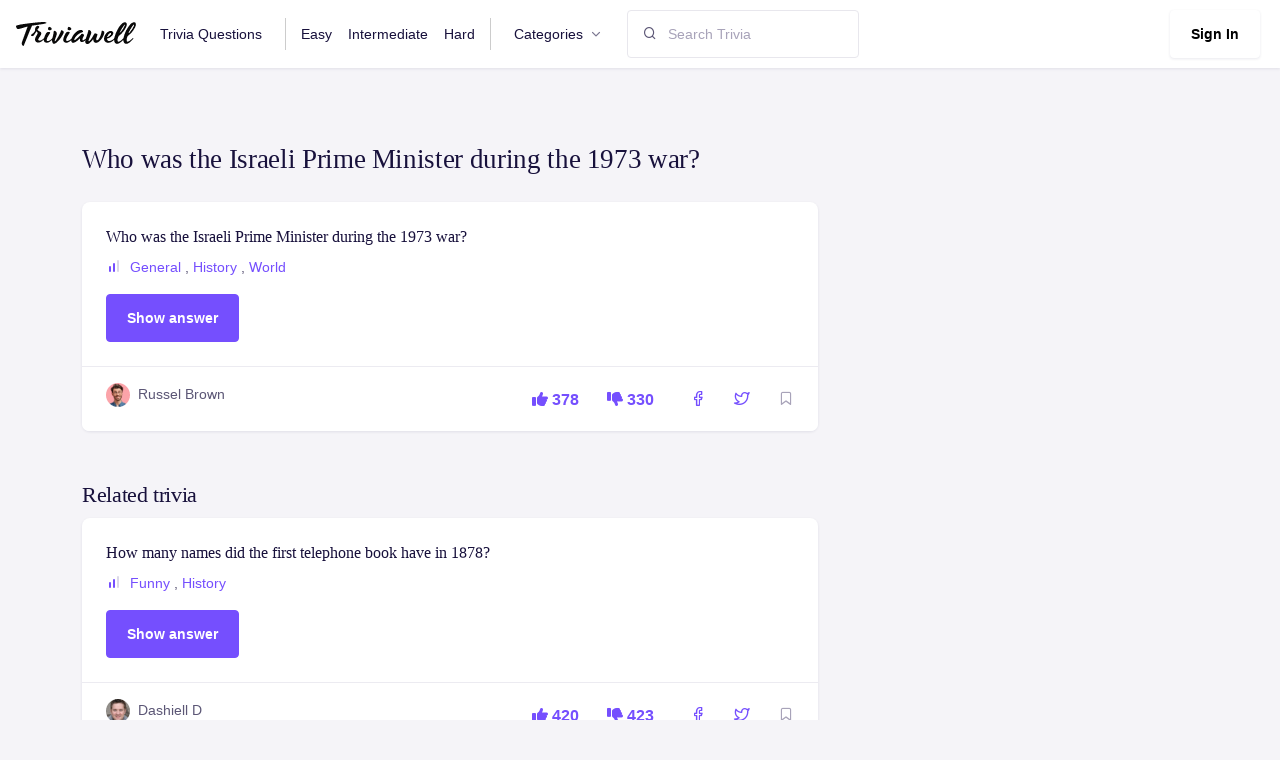

--- FILE ---
content_type: text/html; charset=utf-8
request_url: https://www.triviawell.com/question/who-was-the-israeli-prime-minister-during-the-1973-war/
body_size: 4748
content:






<!DOCTYPE html>
<html lang="en">

<head>
<script async src="https://pagead2.googlesyndication.com/pagead/js/adsbygoogle.js?client=ca-pub-4615682098867952"
     crossorigin="anonymous"></script>
    <title>Who was the Israeli Prime Minister during the 1973 war? - TriviaWell</title>
    <meta charset="utf-8">
    <meta name="viewport" content="width=device-width, initial-scale=1, shrink-to-fit=no">
    <link rel="shortcut icon" href="/favicon.ico">
    <link rel="stylesheet" href="https://cdnjs.cloudflare.com/ajax/libs/font-awesome/6.1.1/css/all.min.css"/>

    
    <link rel="stylesheet" href="/static/CACHE/css/output.9f5b62fae04c.css" type="text/css">
    <link href="/static/scss/print.css" rel="stylesheet" media="print"/>
<script>(function(w,d,s,l,i){w[l]=w[l]||[];w[l].push({'gtm.start':
new Date().getTime(),event:'gtm.js'});var f=d.getElementsByTagName(s)[0],
j=d.createElement(s),dl=l!='dataLayer'?'&l='+l:'';j.async=true;j.src=
'https://www.googletagmanager.com/gtm.js?id='+i+dl;f.parentNode.insertBefore(j,f);
})(window,document,'script','dataLayer','GTM-PSRD44B');</script>
</head>

<body>
<noscript><iframe src="https://www.googletagmanager.com/ns.html?id=GTM-PSRD44B"
height="0" width="0" style="display:none;visibility:hidden"></iframe></noscript>



<nav class="navbar navbar-expand-lg navbar-default">
    <div class="container-fluid px-0">
        <a class="navbar-brand" href="/"
        ><img src="/static/img/logo.svg" alt="" style="width:120px"/></a>
        <!-- Button -->
        <button
                class="navbar-toggler collapsed"
                type="button"
                data-bs-toggle="collapse"
                data-bs-target="#navbar-default"
                aria-controls="navbar-default"
                aria-expanded="false"
                aria-label="Toggle navigation"
        >
            <span class="icon-bar top-bar mt-0"></span>
            <span class="icon-bar middle-bar"></span>
            <span class="icon-bar bottom-bar"></span>
        </button>
        <!-- Collapse -->
        <div class="collapse navbar-collapse" id="navbar-default">
            <ul class="navbar-nav">
                <li class="nav-item">
                    <a href="/" class="nav-link">Trivia Questions</a>
                </li>
                <li class="nav-item">
                    <a href="/easy/" class="nav-link border-left">Easy</a>
                </li>
                <li class="nav-item">
                    <a href="/intermediate/" class="nav-link">Intermediate</a>
                </li>
                <li class="nav-item">
                    <a href="/hard/" class="nav-link border-right">Hard</a>
                </li>


                <li class="nav-item dropdown">
                    <a
                            class="nav-link dropdown-toggle"
                            href="#"
                            id="navbarBrowse"
                            data-bs-toggle="dropdown"
                            aria-haspopup="true"
                            aria-expanded="false"
                            data-bs-display="static"
                    >
                        Categories
                    </a>
                    <ul
                            class="dropdown-menu dropdown-menu-arrow"
                            aria-labelledby="navbarBrowse"
                    >
                        
                        
                            <li>
                                <a class="dropdown-item"
                                   href="/questions/entertainment/">Entertainment</a>
                            </li>
                        
                            <li>
                                <a class="dropdown-item"
                                   href="/questions/music/">Music</a>
                            </li>
                        
                            <li>
                                <a class="dropdown-item"
                                   href="/questions/science/">Science</a>
                            </li>
                        
                            <li>
                                <a class="dropdown-item"
                                   href="/questions/geography/">Geography</a>
                            </li>
                        
                            <li>
                                <a class="dropdown-item"
                                   href="/questions/movies/">Movies</a>
                            </li>
                        
                            <li>
                                <a class="dropdown-item"
                                   href="/questions/tv-shows/">Tv Shows</a>
                            </li>
                        
                            <li>
                                <a class="dropdown-item"
                                   href="/questions/basketball/">Basketball</a>
                            </li>
                        
                            <li>
                                <a class="dropdown-item"
                                   href="/questions/history/">History</a>
                            </li>
                        
                            <li>
                                <a class="dropdown-item"
                                   href="/questions/soccer/">Soccer</a>
                            </li>
                        
                            <li>
                                <a class="dropdown-item"
                                   href="/questions/football/">Football</a>
                            </li>
                        
                            <li>
                                <a class="dropdown-item"
                                   href="/questions/biology/">Biology</a>
                            </li>
                        
                            <li>
                                <a class="dropdown-item"
                                   href="/questions/mlb/">Mlb</a>
                            </li>
                        
                            <li>
                                <a class="dropdown-item"
                                   href="/questions/holidays/">Holidays</a>
                            </li>
                        
                            <li>
                                <a class="dropdown-item"
                                   href="/questions/nba/">Nba</a>
                            </li>
                        
                            <li>
                                <a class="dropdown-item"
                                   href="/questions/nfl/">Nfl</a>
                            </li>
                        
                            <li>
                                <a class="dropdown-item"
                                   href="/questions/language/">Language</a>
                            </li>
                        
                            <li>
                                <a class="dropdown-item"
                                   href="/questions/fashion/">Fashion</a>
                            </li>
                        
                            <li>
                                <a class="dropdown-item"
                                   href="/questions/arts/">Arts</a>
                            </li>
                        
                            <li>
                                <a class="dropdown-item"
                                   href="/questions/celebrities/">Celebrities</a>
                            </li>
                        
                            <li>
                                <a class="dropdown-item"
                                   href="/questions/physics/">Physics</a>
                            </li>
                        
                            <li>
                                <a class="dropdown-item"
                                   href="/questions/rap-music/">Rap</a>
                            </li>
                        
                            <li>
                                <a class="dropdown-item"
                                   href="/questions/video-game-movies/">Video Games</a>
                            </li>
                        
                            <li>
                                <a class="dropdown-item"
                                   href="/questions/sports-movies/">Sports</a>
                            </li>
                        
                            <li>
                                <a class="dropdown-item"
                                   href="/questions/general-knowledge/">General Knowledge</a>
                            </li>
                        
                            <li>
                                <a class="dropdown-item"
                                   href="/questions/business/">Business</a>
                            </li>
                        
                            <li>
                                <a class="dropdown-item"
                                   href="/questions/christmas/">Christmas</a>
                            </li>
                        
                            <li>
                                <a class="dropdown-item"
                                   href="/questions/foods-of-the-world/">World</a>
                            </li>
                        
                    </ul>
                </li>
                <!--
                                <li class="nav-item">
                        <a href="/news/" class="nav-link">News</a>
                    </li>
                                <li class="nav-item">
                        <a href="/knowledgebase/" class="nav-link">Knowledgebase</a>
                    </li>
                    -->

            </ul>

            <form class="mt-3 mt-lg-0 ms-lg-3 d-flex align-items-center" method="post"
      action="/search/">
				<span class="position-absolute ps-3 search-icon">
					<i class="fe fe-search"></i>
				</span>
    <input type="hidden" name="csrfmiddlewaretoken" value="g3wILD2hXh7OO1hgkSVLj4Mv8hmZIL0d442J7j7FzvmHOu63TtEKxTuczfR1v2wy">
    <input type="search" name="q" class="form-control ps-6" placeholder="Search Trivia"/>

    
</form>


            <div class="ms-auto mt-3 mt-lg-0">
                
                    <a href="/user/login" class="btn btn-white shadow-sm me-1">Sign In</a>
                
            </div>
        </div>
    </div>
</nav>



    <div class="container pt-5 pt-md-10">
        <h1>Who was the Israeli Prime Minister during the 1973 war?</h1>

        <div class="row mt-4">
            <div class="col-md-8">
                <div class="card mb-4 card-hover">
    <div class="card-body">
        <h4 class="mb-2 text-truncate-line-2 ">
            <a href="/question/who-was-the-israeli-prime-minister-during-the-1973-war/" class="text-inherit">
                Who was the Israeli Prime Minister during the 1973 war?
            </a>
        </h4>
        <ul class="mb-3 list-inline">
            <li class="list-inline-item">
                <svg class="me-1 mt-n1" width="16" height="16" viewBox="0 0 16 16" fill="none"
                     xmlns="http://www.w3.org/2000/svg">
                    
                        <rect x="3" y="8" width="2" height="6" rx="1" fill="#754FFE"/>
                        <rect x="7" y="5" width="2" height="9" rx="1" fill="#754FFE"/>
                        <rect x="11" y="2" width="2" height="12" rx="1" fill="#DBD8E9"/>
                    

                </svg>

                
                    <a href="/questions/general/">General</a>
                    ,
                
                    <a href="/questions/history/">History</a>
                    ,
                
                    <a href="/questions/foods-of-the-world/">World</a>
                    
                
            </li>
        </ul>

        <ul class="d-none answer">
            
                <li>Golda Meir</li>
            
        </ul>

        <button class="btn btn-primary showAnswer">Show answer</button>

    </div>
    <div class="card-footer">
        <div class="row align-items-center g-0">
            <div class="col-md  mb-2">
                <div class="d-flex">
                    
                        <img src="/static/img/avatar/avatar-4.jpg" class="rounded-circle avatar-xs" alt="">
                    

                    <div class="ms-2">
                        
                            <span>Russel Brown</span>
                        
                    </div>
                </div>
            </div>
            <div class="col-auto card-footer-actions">
                
                
                <a href="/question/vote?question=6912&direction=up" class="p-2 me-2">
                    <i class="fa-solid fa-thumbs-up"></i> 378
                </a>
                <a href="/question/vote?question=6912&direction=down" class="p-2">
                    <i class="fa-solid fa-thumbs-down"></i> 330
                </a>
                <a href="https://www.facebook.com/sharer/sharer.php?u=https%3A//www.triviawell.com/question/who-was-the-israeli-prime-minister-during-the-1973-war/"
                   target="_blank" class="ms-3 p-2">
                    <i class="fe fe-facebook"></i>
                </a>

                <a href="https://twitter.com/intent/tweet?text=https%3A//www.triviawell.com/question/who-was-the-israeli-prime-minister-during-the-1973-war/"
                   target="_blank" class="me-3 p-2 ms-2">
                    <i class="fe fe-twitter"></i>
                </a>


                <a href="/question/who-was-the-israeli-prime-minister-during-the-1973-war/favorite" class="text-muted bookmark">
                    <i class="fe fe-bookmark"></i>
                </a>

            </div>
        </div>
    </div>
</div>

            </div>
        </div>
        <div class="row mt-4">
            <div class="col-md-8">
                <h2>Related trivia</h2>
                
                    <div class="card mb-4 card-hover">
    <div class="card-body">
        <h4 class="mb-2 text-truncate-line-2 ">
            <a href="/question/how-many-names-did-the-first-telephone-book-have-in-1878/" class="text-inherit">
                How many names did the first telephone book have in 1878?
            </a>
        </h4>
        <ul class="mb-3 list-inline">
            <li class="list-inline-item">
                <svg class="me-1 mt-n1" width="16" height="16" viewBox="0 0 16 16" fill="none"
                     xmlns="http://www.w3.org/2000/svg">
                    
                        <rect x="3" y="8" width="2" height="6" rx="1" fill="#754FFE"/>
                        <rect x="7" y="5" width="2" height="9" rx="1" fill="#754FFE"/>
                        <rect x="11" y="2" width="2" height="12" rx="1" fill="#DBD8E9"/>
                    

                </svg>

                
                    <a href="/questions/funny/">Funny</a>
                    ,
                
                    <a href="/questions/history/">History</a>
                    
                
            </li>
        </ul>

        <ul class="d-none answer">
            
                <li>50</li>
            
        </ul>

        <button class="btn btn-primary showAnswer">Show answer</button>

    </div>
    <div class="card-footer">
        <div class="row align-items-center g-0">
            <div class="col-md  mb-2">
                <div class="d-flex">
                    
                        
                            <img src="/userdata/images/profile/dashiell.jpg" class="rounded-circle avatar-xs" alt="">
                        
                    

                    <div class="ms-2">
                        
                            <span>
                            
                                Dashiell D
                            
                            </span>
                        
                    </div>
                </div>
            </div>
            <div class="col-auto card-footer-actions">
                
                
                <a href="/question/vote?question=7985&direction=up" class="p-2 me-2">
                    <i class="fa-solid fa-thumbs-up"></i> 420
                </a>
                <a href="/question/vote?question=7985&direction=down" class="p-2">
                    <i class="fa-solid fa-thumbs-down"></i> 423
                </a>
                <a href="https://www.facebook.com/sharer/sharer.php?u=https%3A//www.triviawell.com/question/how-many-names-did-the-first-telephone-book-have-in-1878/"
                   target="_blank" class="ms-3 p-2">
                    <i class="fe fe-facebook"></i>
                </a>

                <a href="https://twitter.com/intent/tweet?text=https%3A//www.triviawell.com/question/how-many-names-did-the-first-telephone-book-have-in-1878/"
                   target="_blank" class="me-3 p-2 ms-2">
                    <i class="fe fe-twitter"></i>
                </a>


                <a href="/question/how-many-names-did-the-first-telephone-book-have-in-1878/favorite" class="text-muted bookmark">
                    <i class="fe fe-bookmark"></i>
                </a>

            </div>
        </div>
    </div>
</div>

                
                    <div class="card mb-4 card-hover">
    <div class="card-body">
        <h4 class="mb-2 text-truncate-line-2 ">
            <a href="/question/young-edgar-degas-made-over-700-copies-of-what/" class="text-inherit">
                Young Edgar Degas made over 700 copies of what?
            </a>
        </h4>
        <ul class="mb-3 list-inline">
            <li class="list-inline-item">
                <svg class="me-1 mt-n1" width="16" height="16" viewBox="0 0 16 16" fill="none"
                     xmlns="http://www.w3.org/2000/svg">
                    
                        <rect x="3" y="8" width="2" height="6" rx="1" fill="#754FFE"/>
                        <rect x="7" y="5" width="2" height="9" rx="1" fill="#754FFE"/>
                        <rect x="11" y="2" width="2" height="12" rx="1" fill="#754FFE"/>
                    

                </svg>

                
                    <a href="/questions/arts/">Arts</a>
                    ,
                
                    <a href="/questions/general/">General</a>
                    
                
            </li>
        </ul>

        <ul class="d-none answer">
            
                <li>Older Works Of Art</li>
            
        </ul>

        <button class="btn btn-primary showAnswer">Show answer</button>

    </div>
    <div class="card-footer">
        <div class="row align-items-center g-0">
            <div class="col-md  mb-2">
                <div class="d-flex">
                    
                        <img src="/static/img/avatar/avatar-4.jpg" class="rounded-circle avatar-xs" alt="">
                    

                    <div class="ms-2">
                        
                            <span>Russel Brown</span>
                        
                    </div>
                </div>
            </div>
            <div class="col-auto card-footer-actions">
                
                
                <a href="/question/vote?question=7165&direction=up" class="p-2 me-2">
                    <i class="fa-solid fa-thumbs-up"></i> 803
                </a>
                <a href="/question/vote?question=7165&direction=down" class="p-2">
                    <i class="fa-solid fa-thumbs-down"></i> 660
                </a>
                <a href="https://www.facebook.com/sharer/sharer.php?u=https%3A//www.triviawell.com/question/young-edgar-degas-made-over-700-copies-of-what/"
                   target="_blank" class="ms-3 p-2">
                    <i class="fe fe-facebook"></i>
                </a>

                <a href="https://twitter.com/intent/tweet?text=https%3A//www.triviawell.com/question/young-edgar-degas-made-over-700-copies-of-what/"
                   target="_blank" class="me-3 p-2 ms-2">
                    <i class="fe fe-twitter"></i>
                </a>


                <a href="/question/young-edgar-degas-made-over-700-copies-of-what/favorite" class="text-muted bookmark">
                    <i class="fe fe-bookmark"></i>
                </a>

            </div>
        </div>
    </div>
</div>

                
                    <div class="card mb-4 card-hover">
    <div class="card-body">
        <h4 class="mb-2 text-truncate-line-2 ">
            <a href="/question/you-can-get-a-fabulous-view-of-what-city-from-mount-victoria/" class="text-inherit">
                You can get a fabulous view of what city from Mount Victoria?
            </a>
        </h4>
        <ul class="mb-3 list-inline">
            <li class="list-inline-item">
                <svg class="me-1 mt-n1" width="16" height="16" viewBox="0 0 16 16" fill="none"
                     xmlns="http://www.w3.org/2000/svg">
                    
                        <rect x="3" y="8" width="2" height="6" rx="1" fill="#754FFE"/>
                        <rect x="7" y="5" width="2" height="9" rx="1" fill="#754FFE"/>
                        <rect x="11" y="2" width="2" height="12" rx="1" fill="#DBD8E9"/>
                    

                </svg>

                
                    <a href="/questions/general/">General</a>
                    ,
                
                    <a href="/questions/geography/">Geography</a>
                    ,
                
                    <a href="/questions/foods-of-the-world/">World</a>
                    
                
            </li>
        </ul>

        <ul class="d-none answer">
            
                <li>Wellington</li>
            
        </ul>

        <button class="btn btn-primary showAnswer">Show answer</button>

    </div>
    <div class="card-footer">
        <div class="row align-items-center g-0">
            <div class="col-md  mb-2">
                <div class="d-flex">
                    
                        <img src="/static/img/avatar/avatar-4.jpg" class="rounded-circle avatar-xs" alt="">
                    

                    <div class="ms-2">
                        
                            <span>Russel Brown</span>
                        
                    </div>
                </div>
            </div>
            <div class="col-auto card-footer-actions">
                
                
                <a href="/question/vote?question=7163&direction=up" class="p-2 me-2">
                    <i class="fa-solid fa-thumbs-up"></i> 777
                </a>
                <a href="/question/vote?question=7163&direction=down" class="p-2">
                    <i class="fa-solid fa-thumbs-down"></i> 581
                </a>
                <a href="https://www.facebook.com/sharer/sharer.php?u=https%3A//www.triviawell.com/question/you-can-get-a-fabulous-view-of-what-city-from-mount-victoria/"
                   target="_blank" class="ms-3 p-2">
                    <i class="fe fe-facebook"></i>
                </a>

                <a href="https://twitter.com/intent/tweet?text=https%3A//www.triviawell.com/question/you-can-get-a-fabulous-view-of-what-city-from-mount-victoria/"
                   target="_blank" class="me-3 p-2 ms-2">
                    <i class="fe fe-twitter"></i>
                </a>


                <a href="/question/you-can-get-a-fabulous-view-of-what-city-from-mount-victoria/favorite" class="text-muted bookmark">
                    <i class="fe fe-bookmark"></i>
                </a>

            </div>
        </div>
    </div>
</div>

                
                    <div class="card mb-4 card-hover">
    <div class="card-body">
        <h4 class="mb-2 text-truncate-line-2 ">
            <a href="/question/you-can-get-a-fabulous-view-of-what-city-from-mount-victoria/" class="text-inherit">
                You can get a fabulous view of what city from Mount Victoria?
            </a>
        </h4>
        <ul class="mb-3 list-inline">
            <li class="list-inline-item">
                <svg class="me-1 mt-n1" width="16" height="16" viewBox="0 0 16 16" fill="none"
                     xmlns="http://www.w3.org/2000/svg">
                    
                        <rect x="3" y="8" width="2" height="6" rx="1" fill="#754FFE"/>
                        <rect x="7" y="5" width="2" height="9" rx="1" fill="#754FFE"/>
                        <rect x="11" y="2" width="2" height="12" rx="1" fill="#DBD8E9"/>
                    

                </svg>

                
                    <a href="/questions/general/">General</a>
                    ,
                
                    <a href="/questions/geography/">Geography</a>
                    ,
                
                    <a href="/questions/foods-of-the-world/">World</a>
                    
                
            </li>
        </ul>

        <ul class="d-none answer">
            
                <li>Wellington</li>
            
        </ul>

        <button class="btn btn-primary showAnswer">Show answer</button>

    </div>
    <div class="card-footer">
        <div class="row align-items-center g-0">
            <div class="col-md  mb-2">
                <div class="d-flex">
                    
                        <img src="/static/img/avatar/avatar-4.jpg" class="rounded-circle avatar-xs" alt="">
                    

                    <div class="ms-2">
                        
                            <span>Russel Brown</span>
                        
                    </div>
                </div>
            </div>
            <div class="col-auto card-footer-actions">
                
                
                <a href="/question/vote?question=7163&direction=up" class="p-2 me-2">
                    <i class="fa-solid fa-thumbs-up"></i> 777
                </a>
                <a href="/question/vote?question=7163&direction=down" class="p-2">
                    <i class="fa-solid fa-thumbs-down"></i> 581
                </a>
                <a href="https://www.facebook.com/sharer/sharer.php?u=https%3A//www.triviawell.com/question/you-can-get-a-fabulous-view-of-what-city-from-mount-victoria/"
                   target="_blank" class="ms-3 p-2">
                    <i class="fe fe-facebook"></i>
                </a>

                <a href="https://twitter.com/intent/tweet?text=https%3A//www.triviawell.com/question/you-can-get-a-fabulous-view-of-what-city-from-mount-victoria/"
                   target="_blank" class="me-3 p-2 ms-2">
                    <i class="fe fe-twitter"></i>
                </a>


                <a href="/question/you-can-get-a-fabulous-view-of-what-city-from-mount-victoria/favorite" class="text-muted bookmark">
                    <i class="fe fe-bookmark"></i>
                </a>

            </div>
        </div>
    </div>
</div>

                
                    <div class="card mb-4 card-hover">
    <div class="card-body">
        <h4 class="mb-2 text-truncate-line-2 ">
            <a href="/question/you-can-find-grand-teton-national-park-in-which-u-s-state/" class="text-inherit">
                You can find Grand Teton National Park in which U.S. state?
            </a>
        </h4>
        <ul class="mb-3 list-inline">
            <li class="list-inline-item">
                <svg class="me-1 mt-n1" width="16" height="16" viewBox="0 0 16 16" fill="none"
                     xmlns="http://www.w3.org/2000/svg">
                    
                        <rect x="3" y="8" width="2" height="6" rx="1" fill="#754FFE"/>
                        <rect x="7" y="5" width="2" height="9" rx="1" fill="#DBD8E9"/>
                        <rect x="11" y="2" width="2" height="12" rx="1" fill="#DBD8E9"/>
                    

                </svg>

                
                    <a href="/questions/general/">General</a>
                    ,
                
                    <a href="/questions/geography/">Geography</a>
                    ,
                
                    <a href="/questions/us-geography/">U.S.</a>
                    
                
            </li>
        </ul>

        <ul class="d-none answer">
            
                <li>Wyoming</li>
            
        </ul>

        <button class="btn btn-primary showAnswer">Show answer</button>

    </div>
    <div class="card-footer">
        <div class="row align-items-center g-0">
            <div class="col-md  mb-2">
                <div class="d-flex">
                    
                        <img src="/static/img/avatar/avatar-4.jpg" class="rounded-circle avatar-xs" alt="">
                    

                    <div class="ms-2">
                        
                            <span>Russel Brown</span>
                        
                    </div>
                </div>
            </div>
            <div class="col-auto card-footer-actions">
                
                
                <a href="/question/vote?question=7162&direction=up" class="p-2 me-2">
                    <i class="fa-solid fa-thumbs-up"></i> 720
                </a>
                <a href="/question/vote?question=7162&direction=down" class="p-2">
                    <i class="fa-solid fa-thumbs-down"></i> 706
                </a>
                <a href="https://www.facebook.com/sharer/sharer.php?u=https%3A//www.triviawell.com/question/you-can-find-grand-teton-national-park-in-which-u-s-state/"
                   target="_blank" class="ms-3 p-2">
                    <i class="fe fe-facebook"></i>
                </a>

                <a href="https://twitter.com/intent/tweet?text=https%3A//www.triviawell.com/question/you-can-find-grand-teton-national-park-in-which-u-s-state/"
                   target="_blank" class="me-3 p-2 ms-2">
                    <i class="fe fe-twitter"></i>
                </a>


                <a href="/question/you-can-find-grand-teton-national-park-in-which-u-s-state/favorite" class="text-muted bookmark">
                    <i class="fe fe-bookmark"></i>
                </a>

            </div>
        </div>
    </div>
</div>

                
                    <div class="card mb-4 card-hover">
    <div class="card-body">
        <h4 class="mb-2 text-truncate-line-2 ">
            <a href="/question/with-which-fellow-painter-did-salvador-dali-become-friends-while-in-paris/" class="text-inherit">
                With which fellow painter did Salvador Dali become friends while in Paris?
            </a>
        </h4>
        <ul class="mb-3 list-inline">
            <li class="list-inline-item">
                <svg class="me-1 mt-n1" width="16" height="16" viewBox="0 0 16 16" fill="none"
                     xmlns="http://www.w3.org/2000/svg">
                    
                        <rect x="3" y="8" width="2" height="6" rx="1" fill="#754FFE"/>
                        <rect x="7" y="5" width="2" height="9" rx="1" fill="#754FFE"/>
                        <rect x="11" y="2" width="2" height="12" rx="1" fill="#754FFE"/>
                    

                </svg>

                
                    <a href="/questions/arts/">Arts</a>
                    ,
                
                    <a href="/questions/general/">General</a>
                    ,
                
                    <a href="/questions/great-artists/">Great Artists</a>
                    
                
            </li>
        </ul>

        <ul class="d-none answer">
            
                <li>Pablo Picasso</li>
            
        </ul>

        <button class="btn btn-primary showAnswer">Show answer</button>

    </div>
    <div class="card-footer">
        <div class="row align-items-center g-0">
            <div class="col-md  mb-2">
                <div class="d-flex">
                    
                        <img src="/static/img/avatar/avatar-4.jpg" class="rounded-circle avatar-xs" alt="">
                    

                    <div class="ms-2">
                        
                            <span>Russel Brown</span>
                        
                    </div>
                </div>
            </div>
            <div class="col-auto card-footer-actions">
                
                
                <a href="/question/vote?question=7157&direction=up" class="p-2 me-2">
                    <i class="fa-solid fa-thumbs-up"></i> 711
                </a>
                <a href="/question/vote?question=7157&direction=down" class="p-2">
                    <i class="fa-solid fa-thumbs-down"></i> 626
                </a>
                <a href="https://www.facebook.com/sharer/sharer.php?u=https%3A//www.triviawell.com/question/with-which-fellow-painter-did-salvador-dali-become-friends-while-in-paris/"
                   target="_blank" class="ms-3 p-2">
                    <i class="fe fe-facebook"></i>
                </a>

                <a href="https://twitter.com/intent/tweet?text=https%3A//www.triviawell.com/question/with-which-fellow-painter-did-salvador-dali-become-friends-while-in-paris/"
                   target="_blank" class="me-3 p-2 ms-2">
                    <i class="fe fe-twitter"></i>
                </a>


                <a href="/question/with-which-fellow-painter-did-salvador-dali-become-friends-while-in-paris/favorite" class="text-muted bookmark">
                    <i class="fe fe-bookmark"></i>
                </a>

            </div>
        </div>
    </div>
</div>

                
                    <div class="card mb-4 card-hover">
    <div class="card-body">
        <h4 class="mb-2 text-truncate-line-2 ">
            <a href="/question/with-what-type-of-quick-drawings-did-a-young-claude-monet-begin-creating-art/" class="text-inherit">
                With what type of quick drawings did a young Claude Monet begin creating art?
            </a>
        </h4>
        <ul class="mb-3 list-inline">
            <li class="list-inline-item">
                <svg class="me-1 mt-n1" width="16" height="16" viewBox="0 0 16 16" fill="none"
                     xmlns="http://www.w3.org/2000/svg">
                    
                        <rect x="3" y="8" width="2" height="6" rx="1" fill="#754FFE"/>
                        <rect x="7" y="5" width="2" height="9" rx="1" fill="#754FFE"/>
                        <rect x="11" y="2" width="2" height="12" rx="1" fill="#754FFE"/>
                    

                </svg>

                
                    <a href="/questions/arts/">Arts</a>
                    ,
                
                    <a href="/questions/general/">General</a>
                    
                
            </li>
        </ul>

        <ul class="d-none answer">
            
                <li>Caricatures</li>
            
        </ul>

        <button class="btn btn-primary showAnswer">Show answer</button>

    </div>
    <div class="card-footer">
        <div class="row align-items-center g-0">
            <div class="col-md  mb-2">
                <div class="d-flex">
                    
                        <img src="/static/img/avatar/avatar-4.jpg" class="rounded-circle avatar-xs" alt="">
                    

                    <div class="ms-2">
                        
                            <span>Russel Brown</span>
                        
                    </div>
                </div>
            </div>
            <div class="col-auto card-footer-actions">
                
                
                <a href="/question/vote?question=7154&direction=up" class="p-2 me-2">
                    <i class="fa-solid fa-thumbs-up"></i> 709
                </a>
                <a href="/question/vote?question=7154&direction=down" class="p-2">
                    <i class="fa-solid fa-thumbs-down"></i> 612
                </a>
                <a href="https://www.facebook.com/sharer/sharer.php?u=https%3A//www.triviawell.com/question/with-what-type-of-quick-drawings-did-a-young-claude-monet-begin-creating-art/"
                   target="_blank" class="ms-3 p-2">
                    <i class="fe fe-facebook"></i>
                </a>

                <a href="https://twitter.com/intent/tweet?text=https%3A//www.triviawell.com/question/with-what-type-of-quick-drawings-did-a-young-claude-monet-begin-creating-art/"
                   target="_blank" class="me-3 p-2 ms-2">
                    <i class="fe fe-twitter"></i>
                </a>


                <a href="/question/with-what-type-of-quick-drawings-did-a-young-claude-monet-begin-creating-art/favorite" class="text-muted bookmark">
                    <i class="fe fe-bookmark"></i>
                </a>

            </div>
        </div>
    </div>
</div>

                
                    <div class="card mb-4 card-hover">
    <div class="card-body">
        <h4 class="mb-2 text-truncate-line-2 ">
            <a href="/question/with-what-russian-spacecraft-did-the-space-shuttle-atlantis-dock-in-1995/" class="text-inherit">
                With what Russian spacecraft did the space shuttle Atlantis dock in 1995?
            </a>
        </h4>
        <ul class="mb-3 list-inline">
            <li class="list-inline-item">
                <svg class="me-1 mt-n1" width="16" height="16" viewBox="0 0 16 16" fill="none"
                     xmlns="http://www.w3.org/2000/svg">
                    
                        <rect x="3" y="8" width="2" height="6" rx="1" fill="#754FFE"/>
                        <rect x="7" y="5" width="2" height="9" rx="1" fill="#DBD8E9"/>
                        <rect x="11" y="2" width="2" height="12" rx="1" fill="#DBD8E9"/>
                    

                </svg>

                
                    <a href="/questions/general/">General</a>
                    ,
                
                    <a href="/questions/history/">History</a>
                    ,
                
                    <a href="/questions/foods-of-the-world/">World</a>
                    
                
            </li>
        </ul>

        <ul class="d-none answer">
            
                <li>Mir</li>
            
        </ul>

        <button class="btn btn-primary showAnswer">Show answer</button>

    </div>
    <div class="card-footer">
        <div class="row align-items-center g-0">
            <div class="col-md  mb-2">
                <div class="d-flex">
                    
                        <img src="/static/img/avatar/avatar-4.jpg" class="rounded-circle avatar-xs" alt="">
                    

                    <div class="ms-2">
                        
                            <span>Russel Brown</span>
                        
                    </div>
                </div>
            </div>
            <div class="col-auto card-footer-actions">
                
                
                <a href="/question/vote?question=7153&direction=up" class="p-2 me-2">
                    <i class="fa-solid fa-thumbs-up"></i> 726
                </a>
                <a href="/question/vote?question=7153&direction=down" class="p-2">
                    <i class="fa-solid fa-thumbs-down"></i> 630
                </a>
                <a href="https://www.facebook.com/sharer/sharer.php?u=https%3A//www.triviawell.com/question/with-what-russian-spacecraft-did-the-space-shuttle-atlantis-dock-in-1995/"
                   target="_blank" class="ms-3 p-2">
                    <i class="fe fe-facebook"></i>
                </a>

                <a href="https://twitter.com/intent/tweet?text=https%3A//www.triviawell.com/question/with-what-russian-spacecraft-did-the-space-shuttle-atlantis-dock-in-1995/"
                   target="_blank" class="me-3 p-2 ms-2">
                    <i class="fe fe-twitter"></i>
                </a>


                <a href="/question/with-what-russian-spacecraft-did-the-space-shuttle-atlantis-dock-in-1995/favorite" class="text-muted bookmark">
                    <i class="fe fe-bookmark"></i>
                </a>

            </div>
        </div>
    </div>
</div>

                
                    <div class="card mb-4 card-hover">
    <div class="card-body">
        <h4 class="mb-2 text-truncate-line-2 ">
            <a href="/question/with-what-russian-spacecraft-did-the-space-shuttle-atlantis-dock-in-1995/" class="text-inherit">
                With what Russian spacecraft did the space shuttle Atlantis dock in 1995?
            </a>
        </h4>
        <ul class="mb-3 list-inline">
            <li class="list-inline-item">
                <svg class="me-1 mt-n1" width="16" height="16" viewBox="0 0 16 16" fill="none"
                     xmlns="http://www.w3.org/2000/svg">
                    
                        <rect x="3" y="8" width="2" height="6" rx="1" fill="#754FFE"/>
                        <rect x="7" y="5" width="2" height="9" rx="1" fill="#DBD8E9"/>
                        <rect x="11" y="2" width="2" height="12" rx="1" fill="#DBD8E9"/>
                    

                </svg>

                
                    <a href="/questions/general/">General</a>
                    ,
                
                    <a href="/questions/history/">History</a>
                    ,
                
                    <a href="/questions/foods-of-the-world/">World</a>
                    
                
            </li>
        </ul>

        <ul class="d-none answer">
            
                <li>Mir</li>
            
        </ul>

        <button class="btn btn-primary showAnswer">Show answer</button>

    </div>
    <div class="card-footer">
        <div class="row align-items-center g-0">
            <div class="col-md  mb-2">
                <div class="d-flex">
                    
                        <img src="/static/img/avatar/avatar-4.jpg" class="rounded-circle avatar-xs" alt="">
                    

                    <div class="ms-2">
                        
                            <span>Russel Brown</span>
                        
                    </div>
                </div>
            </div>
            <div class="col-auto card-footer-actions">
                
                
                <a href="/question/vote?question=7153&direction=up" class="p-2 me-2">
                    <i class="fa-solid fa-thumbs-up"></i> 726
                </a>
                <a href="/question/vote?question=7153&direction=down" class="p-2">
                    <i class="fa-solid fa-thumbs-down"></i> 630
                </a>
                <a href="https://www.facebook.com/sharer/sharer.php?u=https%3A//www.triviawell.com/question/with-what-russian-spacecraft-did-the-space-shuttle-atlantis-dock-in-1995/"
                   target="_blank" class="ms-3 p-2">
                    <i class="fe fe-facebook"></i>
                </a>

                <a href="https://twitter.com/intent/tweet?text=https%3A//www.triviawell.com/question/with-what-russian-spacecraft-did-the-space-shuttle-atlantis-dock-in-1995/"
                   target="_blank" class="me-3 p-2 ms-2">
                    <i class="fe fe-twitter"></i>
                </a>


                <a href="/question/with-what-russian-spacecraft-did-the-space-shuttle-atlantis-dock-in-1995/favorite" class="text-muted bookmark">
                    <i class="fe fe-bookmark"></i>
                </a>

            </div>
        </div>
    </div>
</div>

                
                    <div class="card mb-4 card-hover">
    <div class="card-body">
        <h4 class="mb-2 text-truncate-line-2 ">
            <a href="/question/with-what-russian-spacecraft-did-the-space-shuttle-atlantis-dock-in-1995/" class="text-inherit">
                With what Russian spacecraft did the space shuttle Atlantis dock in 1995?
            </a>
        </h4>
        <ul class="mb-3 list-inline">
            <li class="list-inline-item">
                <svg class="me-1 mt-n1" width="16" height="16" viewBox="0 0 16 16" fill="none"
                     xmlns="http://www.w3.org/2000/svg">
                    
                        <rect x="3" y="8" width="2" height="6" rx="1" fill="#754FFE"/>
                        <rect x="7" y="5" width="2" height="9" rx="1" fill="#DBD8E9"/>
                        <rect x="11" y="2" width="2" height="12" rx="1" fill="#DBD8E9"/>
                    

                </svg>

                
                    <a href="/questions/general/">General</a>
                    ,
                
                    <a href="/questions/history/">History</a>
                    ,
                
                    <a href="/questions/foods-of-the-world/">World</a>
                    
                
            </li>
        </ul>

        <ul class="d-none answer">
            
                <li>Mir</li>
            
        </ul>

        <button class="btn btn-primary showAnswer">Show answer</button>

    </div>
    <div class="card-footer">
        <div class="row align-items-center g-0">
            <div class="col-md  mb-2">
                <div class="d-flex">
                    
                        <img src="/static/img/avatar/avatar-4.jpg" class="rounded-circle avatar-xs" alt="">
                    

                    <div class="ms-2">
                        
                            <span>Russel Brown</span>
                        
                    </div>
                </div>
            </div>
            <div class="col-auto card-footer-actions">
                
                
                <a href="/question/vote?question=7153&direction=up" class="p-2 me-2">
                    <i class="fa-solid fa-thumbs-up"></i> 726
                </a>
                <a href="/question/vote?question=7153&direction=down" class="p-2">
                    <i class="fa-solid fa-thumbs-down"></i> 630
                </a>
                <a href="https://www.facebook.com/sharer/sharer.php?u=https%3A//www.triviawell.com/question/with-what-russian-spacecraft-did-the-space-shuttle-atlantis-dock-in-1995/"
                   target="_blank" class="ms-3 p-2">
                    <i class="fe fe-facebook"></i>
                </a>

                <a href="https://twitter.com/intent/tweet?text=https%3A//www.triviawell.com/question/with-what-russian-spacecraft-did-the-space-shuttle-atlantis-dock-in-1995/"
                   target="_blank" class="me-3 p-2 ms-2">
                    <i class="fe fe-twitter"></i>
                </a>


                <a href="/question/with-what-russian-spacecraft-did-the-space-shuttle-atlantis-dock-in-1995/favorite" class="text-muted bookmark">
                    <i class="fe fe-bookmark"></i>
                </a>

            </div>
        </div>
    </div>
</div>

                
            </div>
        </div>
    </div>


<div class="footer">
    <div class="container">
        <div class="row align-items-center g-0 border-top py-2">
            <div class="col-md-6 col-12 text-center text-md-start">
                <span>Copyright Triviawell 2025.</span>
            </div>
            <div class="col-12 col-md-6">
                <nav class="nav nav-footer justify-content-center justify-content-md-end">
                    <a class="nav-link" href="/privacy">Privacy</a>
                    <a class="nav-link" href="/about">About us</a>
                    <a class="nav-link" href="/topics">Topics</a>
                </nav>
            </div>
        </div>
    </div>
</div>


<div class="modal fade" id="listModal" tabindex="-1" aria-labelledby="listModal" aria-hidden="true">
    <div class="modal-dialog">
        <div class="modal-content">
            <div class="modal-header">
                <h5 class="modal-title">Add question to a list</h5>
                <button type="button" class="btn-close" data-bs-dismiss="modal" aria-label="Close"></button>
            </div>
            <div class="modal-body">
                <p class='alert alert-success list-success mb-4'>Added to list</p>
                <select class="list-select" name="list">
                    <option value="">Select list</option>
                </select>
            </div>
            <div class="modal-footer">
                <button type="button" class="btn btn-primary" data-bs-dismiss="modal">Close</button>
            </div>
        </div>
    </div>
</div>


<script src="https://code.jquery.com/jquery-3.6.0.min.js"></script>

<script> var csrfToken = 'g3wILD2hXh7OO1hgkSVLj4Mv8hmZIL0d442J7j7FzvmHOu63TtEKxTuczfR1v2wy'; </script>
<script src="https://cdn.jsdelivr.net/npm/bootstrap@5.2.0-beta1/dist/js/bootstrap.bundle.min.js"></script>
<link href="https://cdn.jsdelivr.net/npm/select2@4.1.0-rc.0/dist/css/select2.min.css" rel="stylesheet"/>
<script src="https://cdn.jsdelivr.net/npm/select2@4.1.0-rc.0/dist/js/select2.min.js"></script>

<script type="text/javascript" src="/static/js/default.js"></script>

<script type="text/javascript" async src="https://btloader.com/tag?o=5698917485248512&upapi=true&domain=triviawell.com"></script>

<script>!function(){"use strict";var e;e=document,function(){var t,n;function r(){var t=e.createElement("script");t.src="https://cafemedia-com.videoplayerhub.com/galleryplayer.js",e.head.appendChild(t)}function a(){var t=e.cookie.match("(^|[^;]+)\s*__adblocker\s*=\s*([^;]+)");return t&&t.pop()}function c(){clearInterval(n)}return{init:function(){var e;"true"===(t=a())?r():(e=0,n=setInterval((function(){100!==e&&"false"!==t||c(),"true"===t&&(r(),c()),t=a(),e++}),50))}}}().init()}();
</script>

<script defer src="https://static.cloudflareinsights.com/beacon.min.js/vcd15cbe7772f49c399c6a5babf22c1241717689176015" integrity="sha512-ZpsOmlRQV6y907TI0dKBHq9Md29nnaEIPlkf84rnaERnq6zvWvPUqr2ft8M1aS28oN72PdrCzSjY4U6VaAw1EQ==" data-cf-beacon='{"version":"2024.11.0","token":"d82b2c0cd2174157a5ce105bea88dd88","r":1,"server_timing":{"name":{"cfCacheStatus":true,"cfEdge":true,"cfExtPri":true,"cfL4":true,"cfOrigin":true,"cfSpeedBrain":true},"location_startswith":null}}' crossorigin="anonymous"></script>
</body>

</html>

--- FILE ---
content_type: text/html; charset=utf-8
request_url: https://www.google.com/recaptcha/api2/aframe
body_size: 267
content:
<!DOCTYPE HTML><html><head><meta http-equiv="content-type" content="text/html; charset=UTF-8"></head><body><script nonce="lK_80sST0XZIHFhjOrk1ug">/** Anti-fraud and anti-abuse applications only. See google.com/recaptcha */ try{var clients={'sodar':'https://pagead2.googlesyndication.com/pagead/sodar?'};window.addEventListener("message",function(a){try{if(a.source===window.parent){var b=JSON.parse(a.data);var c=clients[b['id']];if(c){var d=document.createElement('img');d.src=c+b['params']+'&rc='+(localStorage.getItem("rc::a")?sessionStorage.getItem("rc::b"):"");window.document.body.appendChild(d);sessionStorage.setItem("rc::e",parseInt(sessionStorage.getItem("rc::e")||0)+1);localStorage.setItem("rc::h",'1762478894292');}}}catch(b){}});window.parent.postMessage("_grecaptcha_ready", "*");}catch(b){}</script></body></html>

--- FILE ---
content_type: text/css
request_url: https://www.triviawell.com/static/scss/print.css
body_size: -301
content:
.answer{display:block !important}.showAnswer{display:none}.card-footer,.showAnswer,.navbar .navbar-toggler,.actions{display:none}


--- FILE ---
content_type: image/svg+xml
request_url: https://www.triviawell.com/static/img/logo.svg
body_size: 5001
content:
<?xml version="1.0" encoding="utf-8"?>
<!-- Generator: Adobe Illustrator 18.1.1, SVG Export Plug-In . SVG Version: 6.00 Build 0)  -->
<svg version="1.1" id="Layer_1" xmlns="http://www.w3.org/2000/svg" xmlns:xlink="http://www.w3.org/1999/xlink" x="0px" y="0px"
	 viewBox="0 0 600 120.2" enable-background="new 0 0 600 120.2" xml:space="preserve">
<g>
	<path fill="#FDFDFD" d="M536.3,89.4c0.2,2.1,0.3,4.2,0.7,6.2c1.3,6.4,4.1,11.6,10.9,13.4c4.7,1.2,9.1-0.1,13.2-2.3
		c10.8-5.6,18.4-14.8,25.9-24.1c0.8-1,0.4-1.8-0.8-2.2c-1.2-0.4-2.2-0.2-3.2,0.8c-3,2.9-6,5.7-9.1,8.4c-3.9,3.4-7.9,6.6-12.9,8.4
		c-4.8,1.7-7.3,0.1-7.8-5.1c-0.8-7.6,1.5-14.6,4.7-21.3c0.6-1.3,1.5-2.3,2.6-3.2c14.3-10.8,25.5-24.2,33.8-40.1
		c2.8-5.4,5.3-10.9,5.1-17.2c-0.3-7.4-4.8-11-12-9.7c-0.8,0.1-1.6,0.4-2.3,0.6c-5.2,1.7-9.4,4.9-13,8.9
		c-17.7,19.6-28.8,42.7-34.7,68.4c-0.3,1.5-0.8,2.8-2,3.8c-2.4,2.1-4.7,4.4-7.2,6.5c-3.9,3.3-7.9,6.5-12.7,8.3
		c-4.8,1.7-7.3,0.1-7.8-5c-0.9-8.2,1.7-15.6,5.5-22.6c0.3-0.6,0.9-1,1.4-1.4c5-3.7,9.7-7.8,13.9-12.3c9.7-10.3,18-21.6,23.3-34.9
		c1.5-3.7,2.4-7.6,2-11.6c-0.6-6-4.4-9.3-10.4-8.8c-1.3,0.1-2.6,0.4-3.9,0.8c-5.1,1.7-9.2,5-12.9,8.7c-8,8-13.9,17.5-19.3,27.4
		c-6.3,11.7-11.7,23.8-14.6,36.9c-1,4.8-2.5,8.8-6.7,11.5c-1.6,1-3,2.2-4.5,3.2c-4.7,3-9.7,5.3-15.5,5.4
		c-6.5,0.1-10.9-4.1-11.2-10.6c-0.1-1.1,0.2-1.5,1.3-1.8c10.1-2.1,18-7.7,24.9-15.1c2.3-2.5,4.1-5.4,5-8.8
		c1.5-5.6-1.1-10.8-6.5-12.9c-3.6-1.4-7.3-1.6-11.1-0.6c-8.1,2.2-14.1,7.5-19.1,13.9c-5.8,7.6-9.5,16-9.1,25.7
		c0.3,7.3,3.3,13.1,10.1,16.5c5,2.5,10.4,2.6,15.8,1.8c9.1-1.4,16.2-6.3,22.5-12.8c0.5-0.5,0.9-1.3,1.8-1.5c0.3,2.3,0.4,4.4,0.8,6.5
		c1.5,9.2,8.1,14.6,16.3,13.6c3.2-0.4,6.1-1.5,8.9-3.1c6.8-3.8,12.3-9.1,17.5-14.8C534.8,90.7,535.2,89.8,536.3,89.4z M319.7,82.3
		c-0.1,3.8-0.8,7.3,0,10.8c1.2,5.7,5.8,9,11.6,8c5.6-0.9,9.8-4.1,14-7.7c0.5-0.5,0.9-1.3,1.9-1.3c-0.6,3.6-1.1,7.1-0.5,10.7
		c0.7,4.2,3.2,6.9,7.3,7.8c4.3,1,8-0.6,11.4-2.9c7.3-4.9,12.9-11.4,18.1-18.3c0.9-1.3,1.8-2.6,3.1-4.3c0,2.4-0.1,4.3,0,6.1
		c0.4,4.7,2.1,8.9,6.3,11.6c4.7,3,9.6,2.3,14.4,0.2c7.5-3.3,13.2-8.8,18.2-15.1c7.5-9.3,13.1-19.5,15.7-31.3c0.5-2.4,0.9-4.8-0.6-7
		c-2.1-3.2-5-5.1-8.7-6c-1.9-0.4-3,0.2-3.3,2.2c-1.1,7.8-3.4,15.4-6.2,22.8c-2.5,6.8-5.4,13.4-10.1,19c-1.5,1.8-3.3,3.4-5.6,4.2
		c-3.3,1.2-5.4-0.1-5.6-3.6c-0.2-2.1,0.1-4.3,0.5-6.4c1.1-5,2.8-9.8,4.8-14.5c1.6-4,0.9-6.1-3.1-7.9c-0.9-0.4-1.8-0.7-2.7-1
		c-6.5-2.1-7.6-1.7-11,4.3c-5,9-10,18-16.3,26.3c-1.9,2.5-3.9,4.9-6.5,6.6c-0.9,0.6-1.9,1.4-3.1,0.8c-1.2-0.6-0.8-1.9-0.8-3
		c0-0.7,0.2-1.5,0.4-2.2c1.7-6.2,4.1-12.1,6.5-18.1c2.2-5.5,4.8-10.8,6.1-16.6c1.6-7.1-3.4-15-10.5-16.5c-2.5-0.5-3.3,0.1-3.8,2.6
		c-0.2,1.3-0.4,2.6-0.7,3.9c-3,12-7.2,23.5-11,35.2c-0.2,0.5-0.5,1.1-0.9,1.5c-3.1,3-6.3,5.8-10.1,7.8c-1.8,1-3.9,2.1-5.8,0.6
		c-1.9-1.5-1.3-3.8-0.8-5.8c1.2-5.7,3.8-10.8,6.7-15.8c1.8-3.2,1.7-4.5-1-7.1c-1.1-1-2.2-1.9-3.6-2.6c-3.7-1.9-5.9-1.4-8.6,1.7
		c-7.3,8.7-15.3,16.6-24,23.8c-2.3,1.9-4.6,3.7-7.3,4.9c-0.9,0.4-2,0.9-2.9,0.2c-1-0.8-0.8-1.9-0.5-3.1c1.5-5.7,4.8-10.5,8.5-14.8
		c9.1-10.8,20.4-18.4,34.1-22.2c1.7-0.5,2.1-1.3,1.7-2.9c-1.1-4.3-5.9-8-10.3-8c-5.9,0-11.4,1.7-16.4,4.7
		c-14.2,8.3-23.6,20.6-29.8,35.7c-0.4,1-0.6,2.2-1.4,3c-5,5-10.4,9.4-17.4,11.4c-2.8,0.8-5.8,1.6-8.2-0.7c-2.3-2.3-1.4-5.4-0.7-8.2
		c1.7-6.4,5-12.1,8.5-17.6c2.6-4.1,5.3-8.1,7.8-12.3c1.7-2.9,1.1-4.5-2-5.5c-4.8-1.5-12.4-1.5-16.3,4.8c-6,9.6-10.8,19.8-12.8,31.1
		c-1.3,7.6,1.6,13.6,7.7,16.3c4.4,2,9,1.9,13.7,0.7c6.5-1.7,11.6-5.7,16.3-10.2c0.6-0.6,1-1.4,2-1.6c0.2,1.7,0.3,3.3,0.5,4.9
		c0.9,6,5.3,9.1,11.2,8.1c3.5-0.6,6.7-2.1,9.8-3.9c6.2-3.7,11.6-8.6,17-13.4C316.4,85.4,318,83.9,319.7,82.3z M179.9,89.2
		c0,1.9,0,3.4,0,4.8c0,4.1,0.7,8.1,3.2,11.5c2.2,3.1,5.2,4.1,8.9,3.2c4.1-1,7.4-3.3,10.5-5.9c11.9-10.1,20.9-22.5,28.9-35.8
		c2.6-4.3,5-8.7,6.5-13.5c0.7-2.1,0.5-4.1-0.7-5.9c-2-3.1-4.8-5.2-8.2-6.5c-2.8-1.1-3.4-0.7-4.3,2.2c-0.2,0.8-0.5,1.5-0.8,2.3
		c-5.3,14.6-12.9,27.9-21.1,41c-1.8,2.9-3.7,5.7-6,8.2c-0.8,0.8-1.6,2.3-2.8,1.7c-1.2-0.6-0.6-2.1-0.5-3.2c0.5-3.4,1.4-6.6,2.5-9.8
		c2.5-7.5,5.6-14.7,7.5-22.4c1.9-7.9-3.8-16-11.9-17c-2.3-0.3-3.3,0.4-3.4,2.6c-0.4,8.7-2.5,17.2-4.6,25.6
		c-1.2,5.1-1.9,10.3-6.8,13.9c-5.2,3.8-10.2,7.9-16.8,8.9c-5.6,0.9-8.1-1.8-7.1-7.4c1.4-7.3,5.1-13.6,9-19.8c2.7-4.2,5.7-8.2,8-12.7
		c1.3-2.5,0.8-3.7-1.8-4.8c-0.8-0.3-1.7-0.6-2.5-0.7c-7-1.2-12.3,1.1-15.8,7.4c-3.9,7-7.3,14.1-9.7,21.7c-0.3,0.8-0.5,1.7-1.2,2.3
		c-3.3,3.3-6.7,6.4-10.8,8.7c-3.7,2.1-7.6,3.7-12,3.3c-3.9-0.4-5.9-3.1-5-6.9c0.5-2.2,1.4-4.3,2.7-6.3c2.3-3.5,4.7-6.9,7.1-10.4
		c2.2-3.3,4.1-6.6,4.9-10.5c0.8-3.8-0.2-7-3.5-9.3c-2.1-1.4-4.3-2.6-6.5-3.8c-3-1.6-5.9-3.3-8.4-5.7c-1.3-1.3-1.6-2.6-0.2-4
		c1.3-1.4,2.6-2.8,3.9-4.2c1.7-1.9,3.4-3.7,4.2-6.2c0.5-1.5,0.9-3-0.5-4.3c-2.8-2.9-8.9-3.7-12-1.1c-5.9,5-8.7,11.7-7.7,19.3
		c0.4,3-0.2,4.8-1.8,6.8c-1.2,1.4-2.3,2.9-3.5,4.3c-4.3,5.1-9.3,9.2-14.7,13c-0.7,0.5-1.8,0.9-1.2,2.2c2.3,4.9,9.1,6.2,12.9,2.4
		c0.7-0.7,1.3-1.4,1.9-2.2c4.3-5.7,8.6-11.4,11.7-18c0.2-0.5,0.2-1.4,1.3-0.9c5.7,2.6,7.6,7.8,4.6,13.3c-2.2,4-4.6,7.9-6.9,11.8
		c-2.4,4.1-4.4,8.4-4.9,13.2c-0.9,7.6,3.4,14.5,10.4,16.5c4.1,1.2,8.3,1,12.4-0.2c7.4-2.2,13.2-7,18.6-12.3c0.6-0.6,1-1.4,2-1.5
		c0.4,10.6,5.9,15.7,16.5,15.4c6.7-0.2,12.3-3.3,17.4-7.4C175,94.3,177.3,91.8,179.9,89.2z M58,22.5c-0.2,0.8-0.3,1.2-0.4,1.5
		C51,42.1,44.5,60.1,37.9,78.2c-3,8.3-6.2,16.6-8.9,25c-2.2,6.9-0.2,12,5.6,16c2.5,1.7,3.3,1.5,4.4-1.3
		c7.5-18.6,15.1-37.1,22.6-55.7c5.6-14,11.1-28.1,17.6-41.7c0.5-1.1,0.9-2.1,2.5-2.3c15.9-2.3,31.8-4.6,47.7-7
		c7-1.1,14-2.3,20.7-4.6C151,6.3,152,6,152,4.9c0.1-1.1-0.8-1.6-1.5-2c-2.8-1.6-5.8-2.9-9.2-2.9c-13.7-0.2-27.3,1.2-40.8,2.5
		C78.6,4.6,56.7,7.4,35,10.7c-9.8,1.5-19.5,3-29,6c-7,2.2-6.7,2.3-4.9,9.5c1.9,7.3,6.5,9.9,14,8.4c8.1-1.6,15.9-4.3,23.8-6.6
		C45.2,26.2,51.4,24.4,58,22.5z M168.3,41.1c3,0,5.4-0.4,7.5-1.8c2.8-1.7,3.7-4.6,2-7.4c-2.3-4-5.9-6.5-10.5-7.4
		c-2.1-0.4-3.8,0.3-4.9,2.2c-1.8,2.8-2.5,6-2.5,9.3c0,2.3,1.2,3.7,3.4,4.3C165.2,40.8,167,41.1,168.3,41.1z M266.7,41.1
		c2.4,0,4.5-0.4,6.2-1.3c3.7-1.9,4.7-5.3,2.3-8.8c-2.1-3-4.9-5.1-8.4-6.2c-3.6-1.1-5.7-0.1-7.3,3.3c-0.3,0.7-0.7,1.5-0.9,2.3
		C256.8,38.4,257.8,40.7,266.7,41.1z"/>
	<path fill="#080808" d="M536.3,89.4c-1.1,0.4-1.5,1.3-2.2,2c-5.2,5.7-10.7,11-17.5,14.8c-2.8,1.5-5.8,2.6-8.9,3.1
		c-8.2,1.1-14.8-4.4-16.3-13.6c-0.3-2.1-0.5-4.2-0.8-6.5c-0.9,0.3-1.3,1-1.8,1.5c-6.3,6.4-13.4,11.4-22.5,12.8
		c-5.4,0.8-10.8,0.7-15.8-1.8c-6.8-3.4-9.7-9.2-10.1-16.5c-0.5-9.8,3.3-18.2,9.1-25.7c5-6.5,11-11.7,19.1-13.9
		c3.8-1,7.5-0.8,11.1,0.6c5.4,2.1,8,7.3,6.5,12.9c-0.9,3.3-2.6,6.3-5,8.8c-6.9,7.4-14.8,13-24.9,15.1c-1.1,0.2-1.4,0.7-1.3,1.8
		c0.3,6.5,4.6,10.7,11.2,10.6c5.7-0.1,10.7-2.5,15.5-5.4c1.6-1,3-2.2,4.5-3.2c4.3-2.7,5.7-6.7,6.7-11.5c2.9-13,8.3-25.1,14.6-36.9
		c5.3-9.9,11.3-19.4,19.3-27.4c3.7-3.7,7.8-7,12.9-8.7c1.3-0.4,2.6-0.7,3.9-0.8c6-0.5,9.8,2.8,10.4,8.8c0.4,4.1-0.6,7.9-2,11.6
		c-5.3,13.3-13.6,24.6-23.3,34.9c-4.3,4.5-8.9,8.6-13.9,12.3c-0.5,0.4-1.1,0.8-1.4,1.4c-3.7,7.1-6.3,14.4-5.5,22.6
		c0.5,5.1,3,6.8,7.8,5c4.9-1.7,8.8-5,12.7-8.3c2.5-2.1,4.8-4.4,7.2-6.5c1.2-1,1.6-2.3,2-3.8c5.9-25.7,17-48.7,34.7-68.4
		c3.6-4,7.8-7.2,13-8.9c0.8-0.3,1.5-0.5,2.3-0.6c7.2-1.3,11.7,2.3,12,9.7c0.2,6.3-2.3,11.8-5.1,17.2c-8.3,15.8-19.4,29.3-33.8,40.1
		c-1.2,0.9-2,1.9-2.6,3.2c-3.3,6.7-5.5,13.6-4.7,21.3c0.5,5.1,3,6.8,7.8,5.1c5-1.8,9-5,12.9-8.4c3.1-2.7,6.1-5.6,9.1-8.4
		c1-0.9,2-1.2,3.2-0.8c1.1,0.4,1.6,1.2,0.8,2.2c-7.5,9.2-15.1,18.4-25.9,24.1c-4.1,2.2-8.6,3.5-13.2,2.3c-6.8-1.8-9.6-7-10.9-13.4
		C536.6,93.6,536.5,91.5,536.3,89.4z M517.8,54.4c2.3-0.8,2.5-0.8,4.4-2.9c9.1-9.8,16-21,21.5-33.2c0.5-1.1,0.8-2.4,1.2-3.5
		c0.1-0.4,0.2-0.9-0.3-1.2c-0.5-0.3-0.8,0.1-1.2,0.3c-1.4,1-2.6,2.4-3.7,3.8c-7.2,9.2-13.1,19.2-18.4,29.6
		C520.3,49.5,519.1,51.7,517.8,54.4z M563.7,54.2c1.7-0.1,2.7-1.3,3.6-2.3c9.6-10,16.7-21.7,22.2-34.3c0.3-0.7,0.5-1.4,0.7-2.1
		c0.2-0.7,0.6-1.6-0.2-2c-0.6-0.4-1.2,0.3-1.7,0.8c-1.1,1.2-2.3,2.3-3.3,3.6c-7.9,10-14.1,21.1-19.8,32.5
		C564.8,51.6,563.9,52.7,563.7,54.2z M456.6,75.4c6-2.5,11.1-6,15.3-10.8c1.2-1.3,2.2-2.8,3-4.4c0.6-1.3,1.4-2.9,0.2-4.1
		c-1.2-1.3-2.7-0.5-4.1,0.1c-1.8,0.8-3.3,2-4.7,3.3c-3.9,3.7-6.9,8-9,12.9C456.9,73.3,456.3,74.1,456.6,75.4z"/>
	<path fill="#080808" d="M319.7,82.3c-1.7,1.5-3.3,3-5,4.6c-5.3,4.9-10.7,9.7-17,13.4c-3.1,1.8-6.2,3.3-9.8,3.9
		c-5.9,1-10.3-2.2-11.2-8.1c-0.2-1.6-0.3-3.2-0.5-4.9c-1,0.2-1.4,1-2,1.6c-4.7,4.6-9.8,8.5-16.3,10.2c-4.6,1.2-9.2,1.3-13.7-0.7
		c-6.1-2.7-8.9-8.6-7.7-16.3c1.9-11.3,6.7-21.5,12.8-31.1c4-6.3,11.6-6.4,16.3-4.8c3.1,1,3.8,2.7,2,5.5c-2.5,4.2-5.2,8.2-7.8,12.3
		c-3.5,5.5-6.8,11.2-8.5,17.6c-0.7,2.8-1.6,5.8,0.7,8.2c2.3,2.3,5.4,1.5,8.2,0.7c7-2,12.4-6.3,17.4-11.4c0.8-0.8,1-2,1.4-3
		c6.2-15,15.6-27.4,29.8-35.7c5-2.9,10.5-4.7,16.4-4.7c4.4,0,9.2,3.7,10.3,8c0.4,1.6-0.1,2.4-1.7,2.9c-13.7,3.8-25,11.4-34.1,22.2
		c-3.7,4.4-6.9,9.2-8.5,14.8c-0.3,1.1-0.5,2.3,0.5,3.1c0.9,0.7,2,0.3,2.9-0.2c2.7-1.2,5-3.1,7.3-4.9c8.7-7.2,16.8-15.1,24-23.8
		c2.6-3.1,4.9-3.5,8.6-1.7c1.3,0.7,2.5,1.6,3.6,2.6c2.7,2.6,2.8,3.9,1,7.1c-2.8,5-5.5,10.1-6.7,15.8c-0.4,2-1.1,4.3,0.8,5.8
		c1.9,1.5,4,0.3,5.8-0.6c3.8-2,7.1-4.8,10.1-7.8c0.4-0.4,0.8-0.9,0.9-1.5c3.8-11.7,8-23.3,11-35.2c0.3-1.3,0.5-2.6,0.7-3.9
		c0.5-2.5,1.3-3.1,3.8-2.6c7.1,1.5,12.2,9.4,10.5,16.5c-1.3,5.8-3.9,11.1-6.1,16.6c-2.4,5.9-4.8,11.9-6.5,18.1
		c-0.2,0.7-0.3,1.4-0.4,2.2c0,1.1-0.5,2.4,0.8,3c1.1,0.6,2.2-0.2,3.1-0.8c2.6-1.7,4.6-4.1,6.5-6.6c6.3-8.2,11.3-17.3,16.3-26.3
		c3.3-6,4.4-6.4,11-4.3c0.9,0.3,1.8,0.6,2.7,1c4,1.9,4.7,3.9,3.1,7.9c-1.9,4.7-3.6,9.5-4.8,14.5c-0.5,2.1-0.7,4.2-0.5,6.4
		c0.2,3.5,2.3,4.8,5.6,3.6c2.3-0.8,4-2.4,5.6-4.2c4.7-5.6,7.6-12.2,10.1-19c2.8-7.4,5-14.9,6.2-22.8c0.3-2,1.4-2.6,3.3-2.2
		c3.7,0.9,6.6,2.8,8.7,6c1.5,2.2,1.1,4.6,0.6,7c-2.6,11.8-8.3,22-15.7,31.3c-5,6.3-10.7,11.9-18.2,15.1c-4.8,2.1-9.7,2.8-14.4-0.2
		c-4.2-2.7-5.8-6.9-6.3-11.6c-0.2-1.8,0-3.6,0-6.1c-1.3,1.8-2.2,3.1-3.1,4.3c-5.2,7-10.8,13.5-18.1,18.3c-3.4,2.3-7.1,3.9-11.4,2.9
		c-4.1-1-6.6-3.6-7.3-7.8c-0.6-3.6-0.1-7,0.5-10.7c-1,0-1.4,0.8-1.9,1.3c-4.1,3.5-8.4,6.7-14,7.7c-5.7,0.9-10.3-2.3-11.6-8
		C318.9,89.6,319.6,86.2,319.7,82.3z"/>
	<path fill="#090808" d="M179.9,89.2c-2.6,2.6-4.9,5.1-7.6,7.2c-5.1,4.1-10.6,7.2-17.4,7.4c-10.6,0.3-16.1-4.8-16.5-15.4
		c-1,0-1.4,0.9-2,1.5c-5.4,5.3-11.2,10-18.6,12.3c-4.1,1.2-8.3,1.4-12.4,0.2c-7-2-11.3-9-10.4-16.5c0.5-4.8,2.5-9.1,4.9-13.2
		c2.3-4,4.7-7.8,6.9-11.8c3-5.5,1.1-10.7-4.6-13.3c-1.1-0.5-1.1,0.4-1.3,0.9c-3.1,6.5-7.4,12.2-11.7,18c-0.6,0.8-1.2,1.5-1.9,2.2
		c-3.8,3.8-10.6,2.5-12.9-2.4c-0.6-1.3,0.4-1.7,1.2-2.2c5.4-3.8,10.4-8,14.7-13c1.2-1.4,2.3-2.9,3.5-4.3c1.6-2,2.2-3.8,1.8-6.8
		c-1-7.5,1.7-14.3,7.7-19.3c3.1-2.6,9.2-1.8,12,1.1c1.3,1.3,1,2.8,0.5,4.3c-0.9,2.4-2.6,4.3-4.2,6.2c-1.3,1.4-2.6,2.8-3.9,4.2
		c-1.4,1.4-1.2,2.7,0.2,4c2.4,2.4,5.4,4.1,8.4,5.7c2.2,1.2,4.4,2.3,6.5,3.8c3.3,2.3,4.3,5.4,3.5,9.3c-0.8,3.9-2.8,7.3-4.9,10.5
		c-2.4,3.5-4.8,6.9-7.1,10.4c-1.3,1.9-2.2,4-2.7,6.3c-0.9,3.8,1.1,6.6,5,6.9c4.4,0.4,8.3-1.2,12-3.3c4.1-2.3,7.5-5.4,10.8-8.7
		c0.7-0.7,0.9-1.5,1.2-2.3c2.4-7.6,5.8-14.8,9.7-21.7c3.5-6.3,8.8-8.6,15.8-7.4c0.9,0.1,1.7,0.4,2.5,0.7c2.6,1.1,3.1,2.4,1.8,4.8
		c-2.3,4.4-5.4,8.5-8,12.7c-3.9,6.2-7.6,12.5-9,19.8c-1.1,5.6,1.5,8.3,7.1,7.4c6.6-1.1,11.6-5.1,16.8-8.9c4.8-3.6,5.5-8.8,6.8-13.9
		c2-8.4,4.1-16.9,4.6-25.6c0.1-2.3,1.1-2.9,3.4-2.6c8.1,1,13.8,9.1,11.9,17c-1.8,7.7-5,14.9-7.5,22.4c-1.1,3.2-2,6.5-2.5,9.8
		c-0.1,1.1-0.7,2.7,0.5,3.2c1.2,0.6,2.1-0.9,2.8-1.7c2.3-2.5,4.2-5.3,6-8.2c8.2-13.1,15.9-26.4,21.1-41c0.3-0.8,0.5-1.5,0.8-2.3
		c0.9-2.9,1.5-3.2,4.3-2.2c3.4,1.3,6.2,3.4,8.2,6.5c1.2,1.9,1.3,3.8,0.7,5.9c-1.5,4.8-3.9,9.2-6.5,13.5c-8,13.2-17,25.7-28.9,35.8
		c-3.1,2.6-6.4,4.9-10.5,5.9c-3.7,0.9-6.7-0.1-8.9-3.2c-2.4-3.5-3.1-7.4-3.2-11.5C179.9,92.6,179.9,91.1,179.9,89.2z"/>
	<path fill="#080808" d="M58,22.5c-6.6,2-12.8,3.8-19,5.6c-7.9,2.3-15.7,5-23.8,6.6c-7.5,1.4-12.2-1.1-14-8.4C-0.7,19-1,18.9,6,16.7
		c9.4-3,19.2-4.5,29-6c21.8-3.3,43.7-6.1,65.6-8.2c13.6-1.3,27.2-2.7,40.8-2.5c3.3,0,6.3,1.3,9.2,2.9c0.7,0.4,1.6,0.9,1.5,2
		C152,6,151,6.3,150.2,6.5c-6.7,2.3-13.7,3.5-20.7,4.6c-15.9,2.4-31.8,4.7-47.7,7c-1.6,0.2-2,1.2-2.5,2.3
		c-6.5,13.6-12,27.7-17.6,41.7c-7.5,18.6-15,37.1-22.6,55.7c-1.1,2.8-1.9,3-4.4,1.3c-5.8-4-7.8-9.1-5.6-16c2.7-8.4,5.9-16.7,8.9-25
		C44.5,60.1,51,42.1,57.6,24C57.7,23.7,57.8,23.3,58,22.5z"/>
	<path fill="#0A0A09" d="M168.3,41.1c-1.3,0-3.1-0.3-4.9-0.8c-2.2-0.6-3.4-2-3.4-4.3c0-3.3,0.7-6.4,2.5-9.3c1.2-1.8,2.8-2.6,4.9-2.2
		c4.6,0.9,8.1,3.4,10.5,7.4c1.6,2.8,0.8,5.7-2,7.4C173.7,40.7,171.3,41.1,168.3,41.1z"/>
	<path fill="#0A0909" d="M266.7,41.1c-8.9-0.5-9.8-2.8-8-10.6c0.2-0.8,0.5-1.5,0.9-2.3c1.6-3.4,3.7-4.5,7.3-3.3
		c3.5,1.1,6.3,3.2,8.4,6.2c2.4,3.5,1.4,6.9-2.3,8.8C271.2,40.7,269.1,41.1,266.7,41.1z"/>
	<path fill="#F1F0EF" d="M563.7,54.2c0.1-1.5,1.1-2.6,1.7-3.7c5.7-11.4,11.9-22.5,19.8-32.5c1-1.3,2.1-2.4,3.3-3.6
		c0.4-0.4,1-1.2,1.7-0.8c0.8,0.5,0.3,1.3,0.2,2c-0.2,0.7-0.4,1.4-0.7,2.1c-5.6,12.6-12.7,24.2-22.2,34.3
		C566.4,52.9,565.5,54.1,563.7,54.2z"/>
	<path fill="#F4F4F3" d="M456.6,75.4c-0.2-1.3,0.4-2.1,0.7-3c2.1-5,5.1-9.3,9-12.9c1.4-1.3,2.9-2.5,4.7-3.3c1.4-0.6,2.9-1.3,4.1-0.1
		c1.2,1.3,0.4,2.8-0.2,4.1c-0.7,1.6-1.8,3-3,4.4C467.7,69.4,462.6,72.9,456.6,75.4z"/>
</g>
</svg>


--- FILE ---
content_type: application/javascript
request_url: https://www.triviawell.com/static/js/default.js
body_size: 935
content:
$.ajaxSetup({
    headers: {'X-CSRFToken': csrfToken},
});


var listApiURL = "/list/api/"
var questionApiURL = "/question/api/"

function addQuestionToList(listId, questionId, nextAction) {
    $.post({
        url: listApiURL + '?action=add',
        data: {
            list_id: listId,
            question: questionId
        },
    }).then(function () {
        if (nextAction) {
            nextAction();
        }
    });
}

function createList() {
    var title = prompt("Enter title of new list: ");
    if (title !== null) {
        return $.post({
            url: listApiURL + '?action=new',
            data: {
                title: title
            },
        });
    }
}

function questionModal(link, nextAction) {
    var questionId = link.data("questionid");
    var listId = link.data("listid");

    if (questionId) {
        $("#questionModal .modal-title").text("Update question");
    } else {
        $("#questionModal .modal-title").text("New question");
    }

    var modal = new bootstrap.Modal($("#questionModal"));
    modal.toggle();

    var question = $("#questionInput")
    var answer = $("#answerInput")

    if (questionId) {
        question.val(link.data("question"));
        answer.val(link.data("answer"));
    } else {
        question.val("");
        answer.val("");

    }

    $("#questionModal .btn-primary").click(function () {
        $.post({
            url: questionApiURL + (questionId ? '?action=update&question_id=' + questionId : '?action=add'),
            data: {
                question: question.val(),
                answer: answer.val()
            },
        }).then(function (response) {
            if (questionId) {
                nextAction();
            } else {
                addQuestionToList(listId, response.question_id, nextAction);
            }
        });
    })

}

function editList(listId, nextAction) {
    var title = prompt("Enter new title: ");
    if (title !== null) {
        $.post({
            url: listApiURL + '?action=edit',
            data: {
                title: title,
                list_id: listId
            },
        }).then(function (response) {
            nextAction()
        });
    }
}

function togglePublicList(listId, nextAction) {
    $.post({
        url: listApiURL + '?action=toggle_public',
        data: {
            list_id: listId
        },

    }).then(function (response) {
        nextAction()
    });
}


$(function () {
    $(".removeQuestionList").click(function () {
        var el = $(this);
        $.post({
            url: listApiURL + '?action=delete',
            data: {
                list_id: el.data("listid"),
                question: el.data("questionid")
            },
        }).then(function () {
            el.parent().parent().parent().parent().hide();
        });
    })

    $(".createList").click(function () {
        createList().then(function () {
            location.reload()
        });
    });

    $(".togglePublicList").click(function () {
        togglePublicList($(this).data("listid"), function () {
            location.reload()
        });
    });

    $(".editList").click(function () {
        editList($(this).data("listid"), function () {
            location.reload()
        });
    });

    $(".newQuestion").click(function () {
        questionModal($(this), function () {
            location.reload()
        });
    });

    $(".editQuestion").click(function () {
        questionModal($(this), function () {
            location.reload()
        });
    });

    $(".showAnswer").click(function () {
        $(this).parent().find(".answer").removeClass("d-none").hide().slideDown(1000);
        $(this).fadeOut(500);
    });

    $(".showAllAnswers").click(function () {
        $(".answer").removeClass("d-none").hide().slideDown(1000);
        $(".showAnswer").fadeOut(500);
    });

    $(".printPage").click(function () {
        window.print();
    });

    $(".addToList").click(function (event) {
        $("#listModal .list-success").hide();

        function addToListSuccess() {
            $("#listModal .list-success").show();
            $("#listModal .list-select").select2("close");
        }

        var questionId = $(this).data("questionid");
        var modal = new bootstrap.Modal($("#listModal"));
        modal.toggle();


        $('#listModal .list-select')
            .select2({
                placeholder: 'Select which list to add the question to',
                width: '100%',
                minimumResultsForSearch: Infinity,
                dropdownParent: $("#listModal"),

                ajax: {
                    url: listApiURL,
                    dataType: 'json',
                    processResults: function (data) {
                        var lists = data.results;
                        console.log(lists)
                        lists.push({id: 0, title: "Create new list"});

                        return {
                            results: $.map(lists, function (obj) {
                                return {'id': obj.id, 'text': obj.title}
                            })
                        };
                    }
                },
            })
            .on('select2:close', function () {
                var id = $(this).val();
                if (id === "0") {
                    createList().then(function (response) {
                        addQuestionToList(response.new_list, questionId, addToListSuccess);
                    })
                } else {
                    addQuestionToList(id, questionId, addToListSuccess);
                }

            });
    })


})